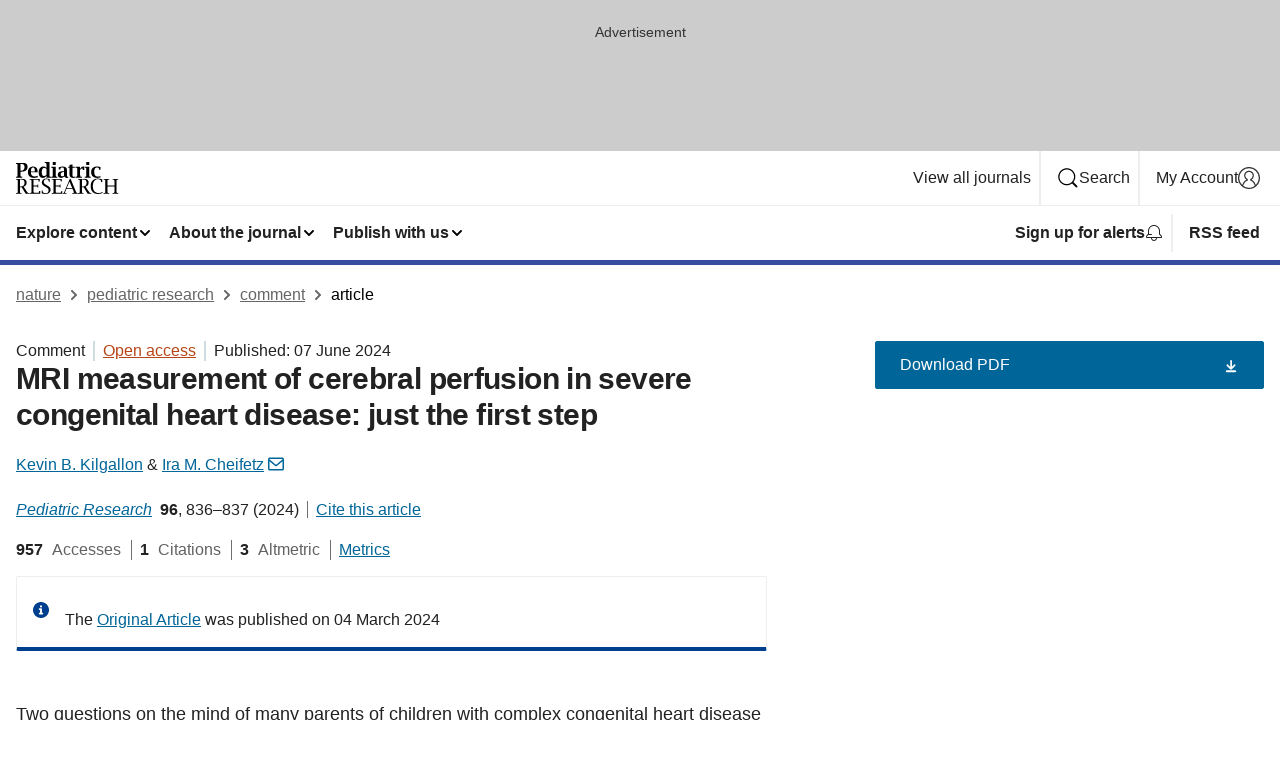

--- FILE ---
content_type: image/svg+xml
request_url: https://media.springernature.com/full/nature-cms/uploads/product/pr/header-968eac79fb33b588682c02bed7d8103c.svg
body_size: 2979
content:
<svg height="32" viewBox="0 0 103 32" width="103" xmlns="http://www.w3.org/2000/svg"><g><path d="m4.5312 9.6576v3.1552c0 .896.0704 1.4272.2176 1.6s.6208.2816 1.4336.3328l.1856.0128v.9216h-6.368v-.9216l.1856-.0128c.672-.0448 1.0688-.16 1.2032-.3392s.1984-.7104.1984-1.5936v-8.96c0-.8832-.064-1.4144-.192-1.5936-.128-.1728-.5312-.288-1.2096-.3392l-.1856-.0128v-.9216h4.5312l1.8944-.0512.832-.0192c2.8928 0 4.3392 1.2992 4.3392 3.8912 0 1.6128-.512 2.8288-1.5424 3.6352-1.024.8128-2.5664 1.216-4.6208 1.216zm0-.9792h.5888c1.1264 0 1.9712-.3072 2.5344-.9152s.8448-1.5168.8448-2.7328c0-2.0544-.9664-3.0784-2.8928-3.0784h-1.0752z"/><path d="m21.7152 15.2576c-1.2992.448-2.56.6784-3.7952.6784-1.8624 0-3.3344-.5248-4.416-1.568s-1.6256-2.464-1.6256-4.2624c0-1.6576.4864-2.9952 1.4656-4.0256s2.2464-1.5424 3.8208-1.5424c3.0336 0 4.5504 1.8624 4.5504 5.5808v.2176h-6.816c0 1.376.32 2.4128.9664 3.0976.64.6912 1.6064 1.0304 2.8928 1.0304.8768 0 1.8624-.2368 2.9568-.7168zm-6.7456-5.8496h3.8528v-.3456c0-1.3184-.1344-2.2464-.3968-2.7904-.2688-.544-.7232-.8128-1.376-.8128-.6912 0-1.2096.3328-1.5616.9856-.3456.6528-.5184 1.6448-.5184 2.9632"/><path d="m30.464 15.6864v-2.0544c-.4032.768-.9152 1.344-1.5296 1.728s-1.3376.576-2.1568.576c-1.2672 0-2.272-.4864-3.0144-1.472-.7424-.9792-1.1136-2.2976-1.1136-3.9616 0-1.8112.4224-3.264 1.2608-4.3456.8448-1.0816 1.9712-1.6256 3.3792-1.6256.608 0 1.1776.1152 1.7024.3392s1.0176.5632 1.4656 1.0112v-3.0016c0-.8832-.064-1.4144-.192-1.6s-.5312-.2944-1.2096-.3328l-.1856-.0192v-.928h4.5312v12.8c0 .8896.064 1.4208.1984 1.6064.1344.1792.5312.2944 1.2032.3392l.192.0128v.9216h-4.5312zm0-8.704c-.3904-.352-.768-.6144-1.1328-.7872s-.7168-.2624-1.0624-.2624c-.832 0-1.4528.352-1.8688 1.0624s-.6208 1.7728-.6208 3.1872c0 1.2864.1856 2.2464.5504 2.8928.3712.64.9152.9664 1.6448.9664.4352 0 .864-.1216 1.28-.3584s.8192-.5952 1.2096-1.0752z"/><path d="m39.7632 4.7744v8.0256c0 .8896.0704 1.4208.2048 1.6064.1344.1792.5376.2944 1.1968.3456l.1856.0128v.9216h-6.1184v-.9216l.1856-.0128c.6656-.0448 1.0688-.16 1.2032-.3456.1344-.1792.1984-.7168.1984-1.6064v-5.1456c0-.8896-.064-1.4208-.1984-1.6064-.128-.1728-.5248-.288-1.1968-.3392l-.1856-.0128v-.9216zm-2.9376-4.7744h2.9376v2.9376h-2.9376z"/><path d="m48.4032 14.4192c-.5248.5056-1.056.8832-1.6064 1.1328-.544.2496-1.1072.3776-1.6768.3776-.9664 0-1.7664-.3008-2.4064-.896-.6336-.6016-.9536-1.3568-.9536-2.272 0-1.0688.4032-1.92 1.2096-2.5536.48-.384 1.056-.6528 1.7152-.8s1.5936-.224 2.8032-.224h.4992v-1.3184c0-.9344-.1152-1.568-.352-1.9072s-.672-.5056-1.3056-.5056c-.7744 0-1.3568.2112-1.7472.6272-.1344.1344-.2176.576-.256 1.3312l-.0064.192h-1.6v-2.208c1.2608-.576 2.5728-.864 3.9424-.864 1.376 0 2.432.2816 3.168.8512s1.1008 1.3888 1.1008 2.4512v4.7872c0 .8448.064 1.4208.192 1.728.1216.3136.3456.4672.6848.4672.096 0 .2176-.0192.3456-.0576l.128.9216c-.512.1664-1.0112.2496-1.4976.2496-.5376 0-1.0048-.128-1.4016-.3776s-.7232-.6272-.9792-1.1328m-.4096-.7232v-3.616h-.384c-.9792 0-1.7152.1984-2.208.5888-.4928.3968-.7424.9856-.7424 1.7728 0 .5824.16 1.0496.4736 1.3952s.736.5184 1.2672.5184c.3008 0 .5824-.0576.8448-.1664s.512-.2752.7488-.4928"/><path d="m58.9632 15.5968c-.6144.224-1.216.3392-1.8048.3392-1.2224 0-2.144-.3008-2.7584-.9088s-.9216-1.5168-.9216-2.7264v-6.5408h-1.3504v-.9792h1.3504v-1.8432l2.9376-.5184v2.3552h2.4128v.9856h-2.4128v6.6048c0 .9728.096 1.6128.288 1.9264s.5888.4672 1.1904.4672c.3328 0 .6848-.0768 1.0624-.2304v1.0688z"/><path d="m64.1152 7.8976v4.9024c0 .9024.0704 1.44.2176 1.6064.1472.1728.6272.2816 1.44.3392l.1856.0128v.9216h-6.3744v-.9216l.192-.0128c.672-.0448 1.0688-.16 1.2032-.3456.1344-.1792.1984-.7168.1984-1.6064v-5.1456c0-.8896-.064-1.4208-.1984-1.6064-.1344-.1664-.5376-.2816-1.2032-.3328l-.192-.0128v-.9216h4.5312v2.0544c.896-1.536 2.0544-2.304 3.4752-2.304.1536 0 .3456.0256.576.0768v3.4752h-1.3504l-.0128-.1792c-.0512-.736-.1024-1.152-.1472-1.248s-.2048-.1472-.4928-.1472c-.8384.0128-1.5232.4736-2.048 1.3952"/><path d="m73.216 4.7744v8.0256c0 .8896.0704 1.4208.2048 1.6064.1344.1792.5376.2944 1.1968.3456l.1856.0128v.9216h-6.1184v-.9216l.1856-.0128c.672-.0448 1.0688-.16 1.2032-.3456.1344-.1792.1984-.7168.1984-1.6064v-5.1456c0-.8896-.064-1.4208-.1984-1.6064-.1344-.1792-.5312-.2944-1.2032-.3456l-.1856-.0128v-.9152zm-2.9376-4.7744h2.9376v2.9376h-2.9376z"/><path d="m84.4864 15.424c-1.1328.3392-2.2208.5056-3.2576.5056-1.9008 0-3.3984-.5184-4.4864-1.5552s-1.632-2.464-1.632-4.2752c0-1.7344.5184-3.0976 1.5488-4.0896 1.0368-.992 2.4576-1.4848 4.2688-1.4848 1.1456 0 2.3168.1664 3.5136.4992v2.8096h-1.408l-.0128-.1792c-.0512-.8256-.1536-1.3312-.3008-1.5104-.3712-.4608-.9408-.6976-1.7216-.6976-.928 0-1.6256.3776-2.0864 1.1328-.4672.7552-.6976 1.888-.6976 3.3984 0 1.5424.3072 2.7008.928 3.4752s1.5424 1.1648 2.7776 1.1648c.7616 0 1.6128-.1856 2.5536-.5568v1.3632z"/><path d="m3.904 25.1584v3.904c0 .8896.0704 1.4208.2048 1.6064.1344.1792.5376.2944 1.2096.3392l.192.0128v.6144h-5.5104v-.6144l.1856-.0128c.8-.0512 1.2736-.1664 1.4272-.3392.1472-.1728.224-.7104.224-1.6064v-9.5552c0-.896-.0768-1.4272-.224-1.6s-.6272-.2816-1.4272-.3328l-.1856-.0256v-.6144h3.52l1.7792-.0512.7936-.0192c3.0272 0 4.544 1.2352 4.544 3.712 0 2.0544-1.0048 3.4304-3.0144 4.128l2.8544 4.3328c.6336.9152 1.0496 1.4656 1.2416 1.6448s.4416.2752.7552.288c.0896.0128.3136.0256.6656.0384l.1984.0128v.6144h-3.7376l-3.9936-6.4768zm.0192-.6656h.7296c2.5728 0 3.8592-1.2288 3.8592-3.6864 0-1.1648-.2432-1.9904-.7232-2.4768s-1.3056-.7296-2.464-.7296h-1.4016z"/><path d="m24.2048 31.6352h-10.5984v-.6144l.192-.0128c.8-.0512 1.2736-.1664 1.4272-.3392.1472-.1728.224-.7104.224-1.6064v-9.5552c0-.896-.0768-1.4272-.224-1.6s-.6272-.2816-1.4272-.3392l-.192-.0192v-.6144h10.0544v2.5728h-1.1008l-.0192-.192c-.0512-.9152-.1216-1.408-.2048-1.4784s-.6144-.1088-1.5936-.1088h-3.2064v5.8816l2.6944-.0128c.5952 0 .96-.032 1.0944-.096s.2176-.3776.2432-.9408l.0128-.1792h.7936v3.2256h-.8064l-.0128-.1792c-.0256-.4992-.1088-.7936-.2432-.8896s-.4992-.1408-1.0944-.1408h-2.6944v4.6592c0 .768.0896 1.248.2752 1.4336.1792.192.6528.2816 1.4144.2816h1.568c1.1648 0 1.8304-.0576 1.9904-.1728s.2688-.608.3136-1.4848l.0128-.1792h1.1008v2.7008z"/><path d="m25.6768 31.3344v-2.8288h1.0432l.0128.1792c.0192.3328.032.5824.032.7424 0 .5248.2176.9152.6464 1.184.704.4352 1.4784.6528 2.3232.6528.8832 0 1.568-.2496 2.0672-.7488s.7424-1.1904.7424-2.0736c0-.7424-.16-1.3312-.4736-1.7664-.32-.4352-.9344-.9152-1.856-1.4272l-1.0432-.5952c-2.2528-1.2736-3.3792-2.656-3.3792-4.16 0-1.1328.4032-2.0672 1.216-2.8096s1.8304-1.1136 3.0528-1.1136c.5312 0 1.1072.0512 1.7216.1536.6208.1024 1.28.2624 1.9904.4736v2.6112h-1.1008l-.0064-.1664c-.0192-.3584-.032-.6208-.032-.7872 0-.5568-.1984-.9664-.5952-1.2288s-1.024-.3904-1.8688-.3904c-.7104 0-1.2864.2304-1.728.6976s-.6592 1.0816-.6592 1.8432c0 .6464.1536 1.184.4544 1.6064.3072.4224.8512.864 1.6512 1.312l1.0432.5952c1.4464.8192 2.4192 1.536 2.9184 2.144.5056.608.7552 1.376.7552 2.2912 0 1.2288-.4544 2.2464-1.3632 3.0528-.9088.8128-2.048 1.216-3.4112 1.216-.7936 0-1.536-.0576-2.2272-.1664-.704-.1088-1.344-.2752-1.9264-.4928"/><path d="m46.3424 31.6352h-10.5984v-.6144l.192-.0128c.8-.0512 1.2736-.1664 1.4272-.3392.1472-.1728.224-.7104.224-1.6064v-9.5552c0-.896-.0768-1.4272-.224-1.6s-.6272-.2816-1.4272-.3392l-.192-.0192v-.6144h10.0544v2.5728h-1.1008l-.0192-.192c-.0512-.9152-.1216-1.408-.2048-1.4784s-.6144-.1088-1.5936-.1088h-3.2064v5.8816l2.6944-.0128c.5952 0 .96-.032 1.0944-.096s.2176-.3776.2432-.9408l.0128-.1792h.7936v3.2256h-.8l-.0128-.1792c-.0256-.4992-.1088-.7936-.2432-.8896s-.4992-.1408-1.0944-.1408h-2.6944v4.6592c0 .768.0896 1.248.2752 1.4336.1792.192.6528.2816 1.4144.2816h1.568c1.1648 0 1.8304-.0576 1.9904-.1728s.2688-.608.3136-1.4848l.0128-.1792h1.1008z"/><path d="m50.3488 27.104-.8512 1.952c-.3264.768-.4928 1.2864-.4928 1.5424 0 .2752.4288.416 1.28.416h.16v.6144h-3.8144v-.6144l.2112-.0128c.5696-.0256.9088-.096 1.0176-.2112s.384-.6912.832-1.7344l5.184-12.3136h.6912l5.1584 12.384c.4032.8896.6912 1.4144.8576 1.5872.1664.1664.4928.2688.9728.2944l.2304.0128v.6144h-5.4528v-.6144h.1792c.928 0 1.3888-.1344 1.3888-.3968 0-.3904-.1408-.9088-.416-1.5616l-.8256-1.9584zm.32-.8064h5.632l-2.7968-6.6944z"/><path d="m65.9008 25.1584v3.904c0 .8896.0704 1.4208.2048 1.6064.1344.1792.5376.2944 1.2096.3392l.1856.0128v.6144h-5.504v-.6144l.192-.0128c.8-.0512 1.2736-.1664 1.4272-.3392.1472-.1728.224-.7104.224-1.6064v-9.5552c0-.896-.0768-1.4272-.224-1.6s-.6272-.2816-1.4272-.3328l-.192-.0192v-.6144h3.52l1.7792-.0512.7936-.0192c3.0272 0 4.544 1.2352 4.544 3.712 0 2.0544-1.0048 3.4304-3.0144 4.128l2.8544 4.3328c.6336.9152 1.0496 1.4656 1.2416 1.6448s.4416.2752.7552.288c.096.0128.3136.0256.6656.0384l.1984.0128v.6144h-3.7504l-3.9872-6.4768h-1.696zm.0192-.6656h.7296c2.5728 0 3.8592-1.2288 3.8592-3.6864 0-1.1648-.2432-1.9904-.7232-2.4768s-1.3056-.7296-2.464-.7296h-1.4016z"/><path d="m86.6176 30.848c-1.3312.768-2.88 1.152-4.6464 1.152-2.2592 0-4.0384-.6912-5.3376-2.0736s-1.952-3.2768-1.952-5.6704c0-2.432.6272-4.32 1.8752-5.664 1.2544-1.3504 3.008-2.0224 5.2608-2.0224 1.152 0 2.6624.2432 4.5376.736v2.8096h-1.2224l-.0128-.1984c-.0064-.1984-.0192-.3968-.0256-.5824 0-.6464-.3008-1.1584-.9024-1.536-.6016-.3712-1.4208-.5632-2.4576-.5632-1.4848 0-2.6752.6336-3.5648 1.9072-.8832 1.2736-1.3312 2.9696-1.3312 5.0944 0 2.1312.5184 3.7952 1.5616 4.992 1.0368 1.1968 2.4832 1.792 4.3392 1.792 1.2096 0 2.5024-.3712 3.872-1.12v.9472z"/><path d="m91.4304 24.4224v4.64c0 .896.0704 1.4272.2176 1.6064.1472.1728.6208.288 1.4272.3392l.192.0128v.6144h-5.76v-.6144l.1856-.0128c.8-.0512 1.2736-.1664 1.4272-.3392.1472-.1728.224-.7104.224-1.6064v-9.5552c0-.896-.0768-1.4272-.224-1.6s-.6208-.2816-1.4272-.3328l-.1856-.0192v-.6144h5.76v.6144l-.192.0192c-.8064.0512-1.2864.1664-1.4272.3328-.1472.1728-.2176.704-.2176 1.6v4.064h6.9952v-4.064c0-.896-.0768-1.4272-.224-1.6s-.6272-.2816-1.4336-.3328l-.1792-.0192v-.6144h5.76v.6144l-.1856.0192c-.8064.0512-1.2864.1664-1.4272.3328-.1472.1728-.2176.704-.2176 1.6v9.5552c0 .896.0704 1.4272.2176 1.6064.1472.1728.6208.288 1.4272.3392l.1856.0128v.6144h-5.76v-.6144l.1792-.0128c.8128-.0512 1.2928-.1664 1.44-.3392s.2176-.7104.2176-1.6064v-4.64z"/></g></svg>